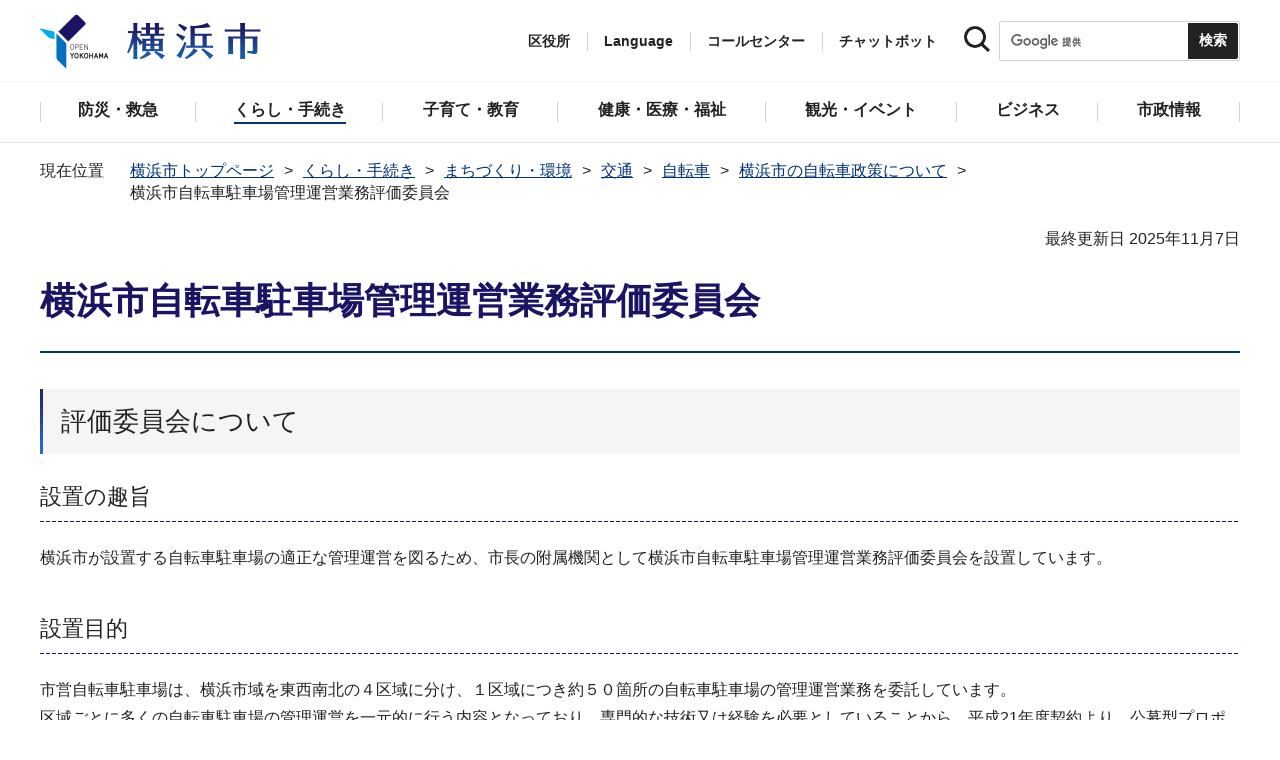

--- FILE ---
content_type: text/css
request_url: https://www.city.yokohama.lg.jp/css/default.css
body_size: 3178
content:
@charset "utf-8";

/* ==================================================
Reset
================================================== */
#tmp_wrapper *,
#tmp_wrapper *:before,
#tmp_wrapper *:after {
	box-sizing: border-box;
}
body {
	margin:0;
	padding:0;
	line-height:1.6;
}
h1,
h2,
h3,
h4,
h5,
h6,
p,
ul,
ol,
li,
dl,
dt,
dd,
blockquote,
form,
input,
fieldset,
legend {
	margin:0;
	padding:0;
}
img,
fieldset {
	border:none;
	vertical-align:top;
}
li,
dt,
dd {
	line-height:1.4;
}
table {
	font-size:100%;
	line-height:1.6;
	/* word-break: break-all; */
}
form,
input,
select,
textarea {
	font-size:100%;
}
#tmp_main,
.footer_cnt,
.copyright {
	clear:both;
}
#tmp_main,
#tmp_contents {
	width:100%;
}
#tmp_hnavi_s,
#tmp_sma_lmenu,
#tmp_sma_mmenu,
#tmp_sma_rmenu {
	display:none;
}
/* ==================================================
skip
================================================== */
.skip {
	width:1px;
	color:#000000;
	font-size:0.1%;
	line-height:0.1;
	background-color:#FFFFFF;
	position:absolute;
	left:-3000px;
	z-index:9999;
}
a.skip {
	color:#003377;
	background-color:#FFFFFF;
	text-align:center;
	padding:2px 0;
	top:auto;
}
a.skip:active {
	display:block;
	width:99.99%;
	font-size:100%;
	line-height:1.6;
	top:0;
	left:0;
}
a.skip:focus {
	display:block;
	width:99.99%;
	font-size:100%;
	line-height:1.6;
	top:0;
	left:0;
}

/* ==================================================
共通処理 ※変更しない
================================================== */
input[type="submit"],
input[type="button"],
input[type="text"],
input[type="password"],
input[type="reset"] {
	-webkit-appearance:none; 
	border-radius:0;
}

/* image
============================== */
.float_lft {
	margin-right:20px !important;
	margin-bottom:10px !important;
	clear:both;
	float:left;
}
.float_rgt {
	margin-bottom:10px !important;
	margin-left:20px !important;
	clear:both;
	float:right;
}
.clear {
	clear:both;
}

/* Styles
================================================== */
/* noicon  */
ul.noicon {
	margin-left:3.2em !important;
	text-indent:-1.5em !important;
	list-style:none !important;
	list-style-image:none !important;
}
ul.noicon ul,
ul.noicon ol,
ul.noicon p,
ul.noicon h1,
ul.noicon h2,
ul.noicon h3,
ul.noicon h4,
ul.noicon h5,
ul.noicon h6,
ul.noicon table,
ul.noicon div,
ol.noicon ul,
ol.noicon ol,
ol.noicon p,
ol.noicon h1,
ol.noicon h2,
ol.noicon h3,
ol.noicon h4,
ol.noicon h5,
ol.noicon h6,
ol.noicon table,
ol.noicon div {
	text-indent:0 !important;
}
ul ul.noicon,
ol ul.noicon {
	margin-left:1.5em !important;
	text-indent:-1.5em !important;
}

/* underline */
.underline {
	text-decoration:underline;
}
/* strike */
.strike {
	text-decoration:line-through;
}
/* indent */
div.section,
blockquote {
	padding:0 0 0 1em;
}
.space_lft1 {
	padding-left:1em;
}
/* ==================================================
Start Animation Image
================================================== */
#tmp_wrapper img {
	-webkit-animation: smooth_image 1.2s;
	-moz-animation: smooth_image 1.2s;
	animation: smooth_image 1.2s;
}

@-webkit-keyframes smooth_image {
	0% {
		opacity: 0;
		visibility: hidden;
	}
	100% {
		opacity: 1;
		visibility: visible;
	}
}

@-moz-keyframes smooth_image {
	0% {
		opacity: 0;
		visibility: hidden;
	}
	100% {
		opacity: 1;
		visibility: visible;
	}
}

@keyframes smooth_image {
	0% {
		opacity: 0;
		visibility: hidden;
	}
	100% {
		opacity: 1;
		visibility: visible;
	}
}

/* ==================================================
Splide
================================================== */
.splide {
    position: relative;
/*    visibility: hidden;*/
}
.splide__container {
    box-sizing: border-box;
    position: relative;
}
.splide__list {
    backface-visibility: hidden;
    display: -ms-flexbox;
    display: flex;
    height: 100%;
    margin: 0 !important;
    padding: 0 !important;
}
/*.splide.no-splide .splide__list,*/
.splide.is-initialized:not(.is-active) .splide__list {
    display: block;
}
.splide__pagination {
    -ms-flex-align: center;
    align-items: center;
    display: -ms-flexbox;
    display: flex;
    -ms-flex-wrap: wrap;
    flex-wrap: wrap;
    -ms-flex-pack: center;
    justify-content: center;
    margin: 0;
    pointer-events: none;
}
.splide__pagination li {
    display: inline-block;
    line-height: 1;
    list-style-type: none;
    margin: 0;
    pointer-events: auto;
}
.splide:not(.is-overflow) .splide__pagination {
    display: none;
}
.splide__progress__bar {
    width: 0;
}
.splide.no-splide,
.splide.is-initialized,
.splide.is-rendered {
    visibility: visible;
}
.splide__slide {
    backface-visibility: hidden;
    box-sizing: border-box;
    -ms-flex-negative: 0;
    flex-shrink: 0;
    list-style-type: none !important;
    margin: 0;
    position: relative;
}
.splide__spinner {
    animation: splide-loading 1s linear infinite;
    border: 2px solid #999;
    border-left-color: transparent;
    border-radius: 50%;
    bottom: 0;
    contain: strict;
    display: inline-block;
    height: 20px;
    left: 0;
    margin: auto;
    position: absolute;
    right: 0;
    top: 0;
    width: 20px;
}
.splide__sr {
    clip: rect(0 0 0 0);
    border: 0;
    height: 1px;
    margin: -1px;
    overflow: hidden;
    padding: 0;
    position: absolute;
    width: 1px;
}
.splide__toggle {
    display: none;
}
.splide__track {
    overflow: hidden;
    position: relative;
    z-index: 0;
}
@keyframes splide-loading {
    0% {
    transform: rotate(0);
    -webkit-transform: rotate(0);
    -moz-transform: rotate(0);
    }
    to {
    transform: rotate(1turn);
    -webkit-transform: rotate(1turn);
    -moz-transform: rotate(1turn);
    }
}
.splide__track--draggable {
    -webkit-touch-callout: none;
    -webkit-user-select: none;
    -ms-user-select: none;
    user-select: none;
}
.splide__track--fade > .splide__list > .splide__slide {
    margin: 0 !important;
    opacity: 0;
    z-index: 0;
}
.splide__track--fade > .splide__list > .splide__slide.is-active {
    opacity: 1;
    z-index: 1;
}
.splide--rtl {
    direction: rtl;
}
.splide__track--ttb > .splide__list {
    display: block;
}
.splide__arrow {
    -ms-flex-align: center;
    align-items: center;
    background-color:rgba(255, 255, 255, 0.8);
    border-radius: 50%;
    cursor: pointer;
    display: -ms-flexbox;
    display: flex;
    width: 44px;
    height: 44px;
    -ms-flex-pack: center;
    justify-content: center;
    padding: 0;
    position: absolute;
    top: 50%;
    transform: translateY(-50%);
    -webkit-transform: translateY(-50%);
    -moz-transform: translateY(-50%);
    z-index: 1;
	-webkit-box-shadow: 0 0 8px rgba(27, 20, 100, 0.2);
	-moz-box-shadow: 0 0 8px rgba(27, 20, 100, 0.2);
	box-shadow: 0 0 8px rgba(27, 20, 100, 0.2);
	transition: all 0.3s ease-in-out;
	-webkit-transition: all 0.3s ease-in-out;
	-moz-transition: all 0.3s ease-in-out;
}
.splide__arrow span {
    display: block;
    width: 44px;
    height: 44px;
	border: 0!important;
	clip: rect(0,0,0,0)!important;
	height: 1px!important;
	margin: -1px!important;
	overflow: hidden!important;
	padding: 0!important;
	position: absolute!important;
	white-space: nowrap!important;
	width: 1px!important;
}
.splide__arrow--prev {
    left:20px;
}
.splide__arrow--next {
    right:20px;
}
.splide__arrow--prev::before,
.splide__arrow--next::before {
	content:'';
	position:absolute;
	top:15px;
	width: 0;
	height: 0;
	border-style: solid;
}
.splide__arrow--prev::before {
	left:15px;
	border-width: 7px 10px 7px 0;
	border-color: transparent #1b1464 transparent transparent;
}
.splide__arrow--next::before {
	left:18px;
	border-width: 7px 0 7px 10px;
	border-color: transparent transparent transparent #1b1464;
}
.splide__arrow:hover {
	background-color:#1b1464;
	color:#fff;
}
.splide__arrow--prev:hover::before {
	border-color: transparent #ffffff transparent transparent;
}
.splide__arrow--next:hover::before {
	border-color: transparent transparent transparent #ffffff;
}
.splide__pagination {
    bottom: 0.5em;
    left: 0;
    padding: 0 1em;
    position: absolute;
    right: 0;
    z-index: 1;
}
.splide__pagination__page {
    background: #ccc;
    border: 0;
    border-radius: 50%;
    -webkit-border-radius: 50%;
    -moz-border-radius: 50%;
    display: inline-block;
    height: 8px;
    margin: 3px;
    opacity: 0.7;
    padding: 0;
    position: relative;
    transition: transform 0.2s linear;
    -webkit-transition: transform 0.2s linear;
    -moz-transition: transform 0.2s linear;
    width: 8px;
}
.splide__pagination__page.is-active {
    background: #fff;
    transform: scale(1.4);
    -webkit-transform: scale(1.4);
    -moz-transform: scale(1.4);
    z-index: 1;
}
.splide__pagination__page:hover {
    cursor: pointer;
    opacity: 0.9;
}
.splide__pagination__page:focus-visible {
    outline: 3px solid #0bf;
    outline-offset: 3px;
}
.splide.is-focus-in .splide__pagination__page:focus {
    outline: 3px solid #0bf;
    outline-offset: 3px;
}
.splide__progress__bar {
    background: #ccc;
    height: 3px;
}
.splide__slide {
    -webkit-tap-highlight-color: rgba(0, 0, 0, 0);
}
.splide__slide:focus {
    outline: 0;
}
@supports (outline-offset: -3px) {
    .splide__slide:focus-visible {
    outline: 3px solid #0bf;
    outline-offset: -3px;
    }
}
@media screen and (-ms-high-contrast: none) {
    .splide__slide:focus-visible {
    border: 3px solid #0bf;
    }
}
@supports (outline-offset: -3px) {
    .splide.is-focus-in .splide__slide:focus {
    outline: 3px solid #0bf;
    outline-offset: -3px;
    }
}
@media screen and (-ms-high-contrast: none) {
    .splide.is-focus-in .splide__slide:focus {
    border: 3px solid #0bf;
    }
    .splide.is-focus-in .splide__track > .splide__list > .splide__slide:focus {
    border-color: #0bf;
    }
}
.splide__toggle {
    cursor: pointer;
}
.splide__toggle:focus-visible {
    outline: 3px solid #0bf;
    outline-offset: 3px;
}
.splide.is-focus-in .splide__toggle:focus {
    outline: 3px solid #0bf;
    outline-offset: 3px;
}
.splide__track--nav > .splide__list > .splide__slide {
    border: 3px solid transparent;
    cursor: pointer;
}
.splide__track--nav > .splide__list > .splide__slide.is-active {
    border: 3px solid #000;
}
.splide__arrows--rtl .splide__arrow--prev {
    left: auto;
    right: 1em;
}
.splide__arrows--rtl .splide__arrow--prev svg {
    transform: scaleX(1);
    -webkit-transform: scaleX(1);
    -moz-transform: scaleX(1);
}
.splide__arrows--rtl .splide__arrow--next {
    left: 1em;
    right: auto;
}
.splide__arrows--rtl .splide__arrow--next svg {
    transform: scaleX(-1);
    -webkit-transform: scaleX(-1);
    -moz-transform: scaleX(-1);
}
.splide__arrows--ttb .splide__arrow {
    left: 50%;
    transform: translate(-50%);
    -webkit-transform: translate(-50%);
    -moz-transform: translate(-50%);
}
.splide__arrows--ttb .splide__arrow--prev {
    top: 1em;
}
.splide__arrows--ttb .splide__arrow--prev svg {
    transform: rotate(-90deg);
    -webkit-transform: rotate(-90deg);
    -moz-transform: rotate(-90deg);
}
.splide__arrows--ttb .splide__arrow--next {
    bottom: 1em;
    top: auto;
}
.splide__arrows--ttb .splide__arrow--next svg {
    transform: rotate(90deg);
    -webkit-transform: rotate(90deg);
    -moz-transform: rotate(90deg);
}

.splide__pagination--ttb {
    bottom: 0;
    display: -ms-flexbox;
    display: flex;
    -ms-flex-direction: column;
    flex-direction: column;
    left: auto;
    padding: 1em 0;
    right: 0.5em;
    top: 0;
}
